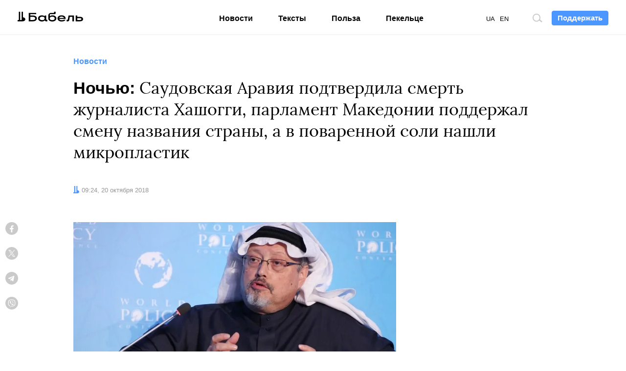

--- FILE ---
content_type: text/html; charset=UTF-8
request_url: https://babel.ua/ru/news/20731-nochyu-saudovskaya-araviya-podtverdila-smert-zhurnalista-hashoggi-parlament-makedonii-podderzhal-smenu-nazvaniya-strany-a-v-povarennoy-soli-nashli-mikroplastik
body_size: 12414
content:
<!DOCTYPE html>
<html lang="ru">
<head prefix="og: http://ogp.me/ns# fb: http://ogp.me/ns/fb# article: http://ogp.me/ns/article#">
<meta charset="utf-8">
<meta http-equiv="x-ua-compatible" content="ie=edge">
<meta name="viewport" content="viewport-fit=cover, initial-scale=1, shrink-to-fit=no">
<meta name="yandex-verification" content="3b0805a21df145c4" />
<meta name="facebook-domain-verification" content="koqhpduot9pz7y3dizyxkc0npfjs55" />
<link rel="preconnect" href="https://p.c8.net.ua" crossorigin>
<link rel="dns-prefetch" href="https://p.c8.net.ua" crossorigin>
<link rel="preconnect" href="https://www.google-analytics.com" crossorigin>
<link rel="dns-prefetch" href="https://www.google-analytics.com" crossorigin>
<link rel="preconnect" href="https://cdn.ampproject.org" crossorigin>
<link rel="dns-prefetch" href="https://cdn.ampproject.org" crossorigin>
<link rel="preconnect" href="https://ad.atdmt.com" crossorigin>
<link rel="dns-prefetch" href="https://ad.atdmt.com" crossorigin>
<link rel="preconnect" href="https://tpc.googlesyndication.com" crossorigin>
<link rel="dns-prefetch" href="https://tpc.googlesyndication.com" crossorigin>
<link rel="preconnect" href="https://d6beb01dbde73251170672f1d3c5e056.safeframe.googlesyndication.com" crossorigin>
<link rel="dns-prefetch" href="https://d6beb01dbde73251170672f1d3c5e056.safeframe.googlesyndication.com" crossorigin>
<link rel="preconnect" href="https://adservice.google.nl" crossorigin>
<link rel="dns-prefetch" href="https://adservice.google.nl" crossorigin>
<link rel="preconnect" href="https://adservice.google.com" crossorigin>
<link rel="dns-prefetch" href="https://adservice.google.com" crossorigin>
<link rel="preconnect" href="https://securepubads.g.doubleclick.net" crossorigin>
<link rel="dns-prefetch" href="https://securepubads.g.doubleclick.net" crossorigin>
<link rel="preconnect" href="https://stats.g.doubleclick.net" crossorigin>
<link rel="dns-prefetch" href="https://stats.g.doubleclick.net" crossorigin>
<link rel="preconnect" href="https://www.google.nl" crossorigin>
<link rel="dns-prefetch" href="https://www.google.nl" crossorigin>
<link rel="preconnect" href="https://www.facebook.com" crossorigin>
<link rel="dns-prefetch" href="https://www.facebook.com" crossorigin>
<link rel="preconnect" href="https://pagead2.googlesyndication.com" crossorigin>
<link rel="dns-prefetch" href="https://pagead2.googlesyndication.com" crossorigin>
<link rel="preconnect" href="https://scontent.xx.fbcdn.net" crossorigin>
<link rel="dns-prefetch" href="https://scontent.xx.fbcdn.net" crossorigin>
<link rel="preconnect" href="https://connect.facebook.net" crossorigin>
<link rel="dns-prefetch" href="https://connect.facebook.net" crossorigin>
<link rel="preconnect" href="https://www.googletagmanager.com" crossorigin>
<link rel="dns-prefetch" href="https://www.googletagmanager.com" crossorigin>
<link rel="preload" href="https://babel.ua/static/pub/fonts/n.woff2?b8be3110e80a57c85cd4028cf858334b" as="font" type="font/woff2" crossorigin>
<link rel="apple-touch-icon" sizes="180x180" href="/apple-touch-icon.png">
<link rel="icon" type="image/png" sizes="16x16" href="/favicon-16x16.png">
<link rel="icon" type="image/png" sizes="32x32" href="/favicon-32x32.png">
<link rel="manifest" href="/site.webmanifest">
<link rel="mask-icon" href="/safari-pinned-tab.svg" color="#000000">
<meta name="msapplication-TileColor" content="#ffffff">
<meta name="theme-color" content="#ffffff">
<meta property="fb:pages" content="900469990160627">
<meta property="fb:app_id" content="237595683575711">
<meta name="telegram:channel" content="@thebabel">
<link rel="stylesheet" href="https://babel.ua/static/pub/css/bs.css?v=af35">
<link rel="stylesheet" href="https://babel.ua/static/pub/css/app.css?v=af35">
    
    <link rel="stylesheet" href="https://babel.ua/static/pub/css/subscribe.css?v=af35">
    <script async="async" src="https://www.googletagservices.com/tag/js/gpt.js"></script>
    <script>
        var googletag = googletag || {};
        googletag.cmd = googletag.cmd || [];
    </script>
            <script>
          googletag.cmd.push(function() {
            googletag.defineSlot('/21747286362/thebabel.net_300x600', [[300, 600], [300, 250]], 'div-gpt-ad-1537783985475-0')
                .defineSizeMapping([[[1024, 400], [[300, 600]]], [[0, 0], [[300, 250]]]])
                .addService(googletag.pubads());
            googletag.pubads().enableSingleRequest();
            googletag.pubads().collapseEmptyDivs();
            googletag.enableServices();
          });
        </script>
    <title>Саудовская Аравия подтвердила смерть Хашогги Македония проголосовала за смену названия страны главные новости</title>
<meta name="description" content="Саудовская Аравия подтвердила смерть Джамаля Хашогги">
<meta name="keywords" content="">
<link rel="canonical" href="https://babel.ua/ru/news/20731-nochyu-saudovskaya-araviya-podtverdila-smert-zhurnalista-hashoggi-parlament-makedonii-podderzhal-smenu-nazvaniya-strany-a-v-povarennoy-soli-nashli-mikroplastik"/>
<link rel="alternate" hreflang="x-default" href="https://babel.ua/ru/news/20731-nochyu-saudovskaya-araviya-podtverdila-smert-zhurnalista-hashoggi-parlament-makedonii-podderzhal-smenu-nazvaniya-strany-a-v-povarennoy-soli-nashli-mikroplastik"/>
<link rel="alternate" hreflang="ru" href="https://babel.ua/ru/news/20731-nochyu-saudovskaya-araviya-podtverdila-smert-zhurnalista-hashoggi-parlament-makedonii-podderzhal-smenu-nazvaniya-strany-a-v-povarennoy-soli-nashli-mikroplastik"/>
<link rel="alternate" hreflang="uk" href="https://babel.ua/news/20731-vnochi-saudivska-araviya-pidtverdila-smert-zhurnalista-hashoggi-parlament-makedoniji-zminiv-nazvu-krajini-a-v-povareniy-soli-znayshli-mikroplastik"/>
<meta property="og:description" content="Саудовская Аравия подтвердила смерть Джамаля Хашогги" />
<meta property="og:url" content="https://babel.ua/ru/news/20731-nochyu-saudovskaya-araviya-podtverdila-smert-zhurnalista-hashoggi-parlament-makedonii-podderzhal-smenu-nazvaniya-strany-a-v-povarennoy-soli-nashli-mikroplastik" />
<meta property="og:title" content="Ночью: Саудовская Аравия подтвердила смерть журналиста Хашогги, парламент Македонии поддержал смену названия страны, а в поваренной соли нашли микропластик" />
<meta property="og:type" content="article" />
<meta property="og:image:url" content="https://babel.ua/static/content/nf3ydfsy/thumbs/1200x630/2/83/71f07bf95f0113eefab12552181dd832.jpg?v=5405" />
<meta property="og:image:type" content="image/jpeg" />
<meta property="og:image:width" content="1200" />
<meta property="og:image:height" content="630" />

<meta name="twitter:card" content="summary_large_image" />
<meta name="twitter:site" content="@theBabelUA" />
<meta name="twitter:creator" content="@theBabelUA" />
<meta name="twitter:image" content="https://babel.ua/static/content/nf3ydfsy/thumbs/1200x630/2/83/71f07bf95f0113eefab12552181dd832.jpg?v=5405" />
<meta name="twitter:description" content="Саудовская Аравия подтвердила смерть Джамаля Хашогги" />
<meta name="twitter:title" content="Ночью: Саудовская Аравия подтвердила смерть журналиста Хашогги, парламент Македонии поддержал смену названия страны, а в поваренной соли нашли микропластик" />
<script type="application/ld+json">{"@context":"https:\/\/schema.org","@type":"BreadcrumbList","itemListElement":[{"@type":"ListItem","name":"Бабель","item":"https:\/\/babel.ua\/ru\/","position":1},{"@type":"ListItem","name":"Новости","item":"https:\/\/babel.ua\/ru\/news","position":2},{"@type":"ListItem","name":"Ночью: Саудовская Аравия подтвердила смерть журналиста Хашогги, парламент Македонии поддержал смену названия страны, а в поваренной соли нашли микропластик","item":"https:\/\/babel.ua\/ru\/news\/20731-nochyu-saudovskaya-araviya-podtverdila-smert-zhurnalista-hashoggi-parlament-makedonii-podderzhal-smenu-nazvaniya-strany-a-v-povarennoy-soli-nashli-mikroplastik","position":3}]}</script>
    <meta property="og:image" content="https://babel.ua/static/content/nf3ydfsy/thumbs/1200x630/2/83/71f07bf95f0113eefab12552181dd832.jpg?v=5405"/>
            <link href="https://babel.ua/ru/amp/news/20731-nochyu-saudovskaya-araviya-podtverdila-smert-zhurnalista-hashoggi-parlament-makedonii-podderzhal-smenu-nazvaniya-strany-a-v-povarennoy-soli-nashli-mikroplastik" rel="amphtml" />
    <script>document.createElement("picture");</script>
<script src="https://babel.ua/static/src/js/vendor/picturefill.min.js?v=af35" async></script>
<script>
    window.App = {"rootUrl":"https:\/\/babel.ua\/ru","apiUrl":"https:\/\/babel.ua","staticUrl":"https:\/\/babel.ua\/static","locale":"ru","timezone":"Europe\/Kiev","name":"\u0411\u0430\u0431\u0435\u043b\u044c"};
</script>
<script type='application/ld+json'>{"@context":"http:\/\/schema.org","@type":"NewsArticle","headline":"Саудовская Аравия подтвердила смерть Хашогги Македония проголосовала за смену названия страны главные новости","description":"Саудовская Аравия подтвердила смерть Джамаля Хашогги","author":{"@type":"Person","name":"Бабель"},"publisher":{"@type":"Organization","name":"Бабель","logo":{"@type":"ImageObject","url":"https:\/\/babel.ua\/static\/src\/img\/logo-150x150.png?v=af35","width":150,"height":150}},"mainEntityOfPage":{"@type":"WebPage","@id":"https:\/\/babel.ua\/ru\/news\/20731-nochyu-saudovskaya-araviya-podtverdila-smert-zhurnalista-hashoggi-parlament-makedonii-podderzhal-smenu-nazvaniya-strany-a-v-povarennoy-soli-nashli-mikroplastik"},"datePublished":"2018-10-20T09:24:24+03:00","dateModified":"2024-07-10T16:43:40+03:00","image":{"@type":"ImageObject","url":"https:\/\/babel.ua\/static\/content\/nf3ydfsy\/thumbs\/1200x630\/2\/83\/71f07bf95f0113eefab12552181dd832.jpg?v=5405","height":1200,"width":630}}</script>

<!-- Google Tag Manager -->
<script>
(function(w,d,s,l,i){w[l]=w[l]||[];w[l].push({'gtm.start':
new Date().getTime(),event:'gtm.js'});var f=d.getElementsByTagName(s)[0],
j=d.createElement(s),dl=l!='dataLayer'?'&l='+l:'';j.async=true;j.src=
'https://www.googletagmanager.com/gtm.js?id='+i+dl;f.parentNode.insertBefore(j,f);
})(window,document,'script','dataLayer','GTM-KTS8NPX');
</script>
<!-- End Google Tag Manager -->
</head>
<body ontouchstart class="t-banner-btn">
<div class="tg-unsupported" style="display: none;"></div>
<!-- Google Tag Manager (noscript) -->
<noscript><iframe src="https://www.googletagmanager.com/ns.html?id=GTM-KTS8NPX"
height="0" width="0" style="display:none;visibility:hidden"></iframe></noscript>
<!-- End Google Tag Manager (noscript) --><header class="c-banner-box js-banner  js-progress-box ">
    <div class="c-banner">
        <button type="button" class="c-nav-btn js-nav-btn">
            <span class="o-title">Меню</span>
        </button>
        <a href="https://babel.ua/ru/" class="c-logo-box">
            <img src="https://babel.ua/static/src/svg/logo.svg?v=af35" class="c-logo" width="138" height="22" alt="Бабель">
        </a>
        <div class="c-banner-btn js-curtain">
            <a href="https://babel.ua/ru/donate">
                <button type="button" class="f-btn f-btn--primary f-btn--sm">Поддержать</button>
            </a>
        </div>
        <div class="c-banner-search js-search">
            <button type="button" class="c-search-btn">
                <span class="o-title">Поиск по сайту</span>
            </button>
        </div>
        <div class="c-nav-menu">
            <nav class="c-nav">
                <ul class="c-lang-list">
                                            <li  style="margin-right: 10px;">
                            <a href="https://babel.ua/news/20731-vnochi-saudivska-araviya-pidtverdila-smert-zhurnalista-hashoggi-parlament-makedoniji-zminiv-nazvu-krajini-a-v-povareniy-soli-znayshli-mikroplastik">UA</a>
                        </li>
                                            <li  style="margin-right: 10px;">
                            <a href="https://babel.ua/en/">EN</a>
                        </li>
                                            <li  class="is-active"  style="margin-right: 10px;">
                            <a href="https://babel.ua/ru/news/20731-nochyu-saudovskaya-araviya-podtverdila-smert-zhurnalista-hashoggi-parlament-makedonii-podderzhal-smenu-nazvaniya-strany-a-v-povarennoy-soli-nashli-mikroplastik">RU</a>
                        </li>
                                    </ul>
                <ul class="c-nav-list" style="min-width: auto;">
                    <li >
                        <a href="https://babel.ua/ru/news">Новости</a>
                    </li>
                    <li >
                        <a href="https://babel.ua/ru/texts">Тексты</a>
                    </li>
                    <li >
                        <a href="https://babel.ua/ru/profit">Польза</a>
                    </li>
                                                            <li >
                        <a href="https://pekeltse.babel.ua/ru">Пекельце</a>
                    </li>
                                    </ul>
                <ul class="c-social-list c-social-icon c-social-md c-social-dark">
                     <li>
                         <a href="https://www.facebook.com/babel.ua.official" target="_blank" rel="noopener nofollow" class="c-social i-fb">
                             <span class="o-title">Facebook</span>
                         </a>
                     </li>
                     <li>
                         <a href="https://t.me/babel" target="_blank" rel="noopener nofollow" class="c-social i-tlg">
                             <span class="o-title">Telegram</span>
                         </a>
                     </li>
                     <li>
                        <a href="https://twitter.com/UaBabel" target="_blank" rel="noopener nofollow" class="c-social i-tw">
                            <span class="o-title">Twitter</span>
                        </a>
                    </li>
                     <li>
                         <a href="https://www.instagram.com/babel.ua" target="_blank" rel="noopener nofollow" class="c-social i-ins">
                             <span class="o-title">Instagram</span>
                         </a>
                     </li>
                 </ul>
            </nav>
        </div>
    </div>
</header>
    <style>
    :root {
        --subs-bg: #000000;
        --subs-border: #000000;
        --subs-text: #F2F1F0;
    }
</style>    <main class="c-main">
        <article class="c-post c-post-img-base js-progress-content js-article-container">
    <header class="c-post-group c-post-head">
            <span class="c-post-tag">Новости</span>
        <h1 class="c-post-title"><strong>Ночью:</strong> Саудовская Аравия подтвердила смерть журналиста Хашогги, парламент Македонии поддержал смену названия страны, а в поваренной соли нашли микропластик</h1>
    <div class="c-post-data-box">


                <dl class="c-post-data">
            <dt>Дата:</dt>
<dd>
    <time datetime="2018-10-20T09:24:24+03:00">
                    09:24, 20 октября 2018
            </time>
</dd>
        </dl>
    </div></header>

    <div class="c-post-socials-track">
        <div class="c-post-aside-box">
            <div class="c-post-group  c-post-aside-space ">
                                    <figure class="c-post-img-box">
                        <div class="c-post-img-embed">
                            <picture >
                                        <source type="image/webp" srcset="https://babel.ua/static/content/nf3ydfsy/thumbs/660x371/2/83/71f07bf95f0113eefab12552181dd832.webp?v=5405 1x, https://babel.ua/static/content/nf3ydfsy/thumbs/1320x742/2/83/71f07bf95f0113eefab12552181dd832.webp?v=5405 2x">
            
            <img src="https://babel.ua/static/content/nf3ydfsy/thumbs/660x371/2/83/71f07bf95f0113eefab12552181dd832.jpg?v=5405" srcset="https://babel.ua/static/content/nf3ydfsy/thumbs/660x371/2/83/71f07bf95f0113eefab12552181dd832.jpg?v=5405 1x, https://babel.ua/static/content/nf3ydfsy/thumbs/1320x742/2/83/71f07bf95f0113eefab12552181dd832.jpg?v=5405 2x"  class="c-post-img"  oncontextmenu="return false;"   alt="Ночью: Саудовская Аравия подтвердила смерть журналиста Хашогги, парламент Македонии поддержал смену названия страны, а в поваренной соли нашли микропластик">
            </picture>
                        </div>

                                                    <figcaption class="c-post-figcaption">
                                                                                                    <p class="c-post-src">World Policy Conference WPC / Flickr</p>
                                                            </figcaption>
                                            </figure>
                
                                    <aside class="c-post-socials-box">
    <ul
        class="c-social-list c-social-icon c-post-socials js-article-share"
        data-share-url="https://babel.ua/ru/news/20731-nochyu-saudovskaya-araviya-podtverdila-smert-zhurnalista-hashoggi-parlament-makedonii-podderzhal-smenu-nazvaniya-strany-a-v-povarennoy-soli-nashli-mikroplastik"
        data-article-id="20731"
    >
        <li>
            <a href="#" class="c-social i-fb" @click.prevent="shareToFacebook()">
                <span class="o-title">Facebook</span>
                            </a>
        </li>
        <li>
            <a href="#" class="c-social i-tw" @click.prevent="shareToTwitter()">
                <span class="o-title">Twitter</span>
            </a>
        </li>
        <li>
            <a href="#" class="c-social i-tlg" @click.prevent="shareToTelegram()">
                <span class="o-title">Telegram</span>
            </a>
        </li>
        <li>
            <a href="viber://forward?text=https%3A%2F%2Fbaa.nu%2Fru%2F20731%3Futm_source%3Dsocial%26utm_medium%3Dviber%26utm_campaign%3Dshare" class="c-social i-vb">
                <span class="o-title">Viber</span>
            </a>
        </li>
    </ul>
</aside>                
                            </div>

            <div class="c-post-text js-article-content">
                <div class="c-post-group ">
                    <h2>Саудовская Аравия подтвердила смерть Джамаля Хашогги</h2>
                    <figure class="c-post-figure c-post-figure-offset-l">
        <div class="o-embed-box">
                            <a data-href="https://babel.ua/static/content/nf3ydfsy/thumbs/x/b/96/6018df1842f7130f1b85a6f8e911b96b.jpg?v=6093" class="o-embed c-img-expand js-expand js-no-preview " style="padding-top: 56.207%;">
                    <picture >
                                        <source type="image/webp" srcset="https://babel.ua/static/content/nf3ydfsy/thumbs/748x/b/96/6018df1842f7130f1b85a6f8e911b96b.webp?v=6093 1x, https://babel.ua/static/content/nf3ydfsy/thumbs/1496x/b/96/6018df1842f7130f1b85a6f8e911b96b.webp?v=6093 2x">
            
            <img src="https://babel.ua/static/content/nf3ydfsy/thumbs/748x/b/96/6018df1842f7130f1b85a6f8e911b96b.jpg?v=6093" srcset="https://babel.ua/static/content/nf3ydfsy/thumbs/748x/b/96/6018df1842f7130f1b85a6f8e911b96b.jpg?v=6093 1x, https://babel.ua/static/content/nf3ydfsy/thumbs/1496x/b/96/6018df1842f7130f1b85a6f8e911b96b.jpg?v=6093 2x"  class="o-embed-img"  oncontextmenu="return false;"   alt="">
            </picture>
                </a>
                    </div>

            </figure>
    
                    <p>В ночь на субботу, 20 октября, генеральный прокурор Саудовской Аравии шейх Сауд аль-Мохеб заявил, что 18 граждан были арестованы в связи со смертью колумниста The Washington Post Джамаля Хашогги. Однако, по его версии, Хашогги был убит во время драки. «Дискуссия, имевшая место между ним и лицами, с которыми он встречался во время пребывания в консульстве Королевства в Стамбуле, привели к ссоре и потасовке, в результате чего он скончался», — сказал прокурор. Это объяснение расходится с другими версиями смерти журналиста. Ранее сообщалось, что он был замучен, убит и расчленен на территории консульства в Стамбуле.</p>
                    <h2>Парламент Македонии проголосовал «за» переименование страны</h2>
                    <figure class="c-post-figure c-post-figure-offset-l">
        <div class="o-embed-box">
                            <a data-href="https://babel.ua/static/content/nf3ydfsy/thumbs/x/d/55/c6943e764b46c1c95fa6dd19904a055d.jpg?v=6137" class="o-embed c-img-expand js-expand js-no-preview  js-lazy-expand " style="padding-top: 66.667%;">
                    <picture >
                                        <source type="image/webp" data-srcset="https://babel.ua/static/content/nf3ydfsy/thumbs/748x/d/55/c6943e764b46c1c95fa6dd19904a055d.webp?v=6137 1x, https://babel.ua/static/content/nf3ydfsy/thumbs/1496x/d/55/c6943e764b46c1c95fa6dd19904a055d.webp?v=6137 2x">
            
            <source type="image/jpeg" data-srcset="https://babel.ua/static/content/nf3ydfsy/thumbs/748x/d/55/c6943e764b46c1c95fa6dd19904a055d.jpg?v=6137 1x, https://babel.ua/static/content/nf3ydfsy/thumbs/1496x/d/55/c6943e764b46c1c95fa6dd19904a055d.jpg?v=6137 2x">

            <img class=" o-embed-img  lazy loading" oncontextmenu="return false;"   alt="">
            </picture>
                </a>
                    </div>

            </figure>
    
                    <p>Депутаты Македонии большинством голосов (80 из 120) <a href="https://www.voanews.com/a/macedonia-parliament-approves-proposal-to-change-country-name/4621604.html" target="_blank" rel="nofollow noopener external">проголосовали за внесение изменений в Конституцию</a>, которые подразумевают смену названия страны на «Северная Македония». Это решение может поставить точку в давнем споре с соседней Грецией и открыть стране путь для вступления в НАТО и ЕС. Греция настаивала, что название «Македония» может использоваться только для обозначения одной из ее провинций и блокировала попытки Македонии вступить в Альянс и Евросоюз.</p>
                    <h2>Госсекретарь США Майк Помпео поддержал автокефалию Украины</h2>
                    <figure class="c-post-figure c-post-figure-offset-l">
        <div class="o-embed-box">
                            <a data-href="https://babel.ua/static/content/nf3ydfsy/thumbs/x/f/de/04da4aea8e38ac933ab23cb2389dddef.jpg?v=6165" class="o-embed c-img-expand js-expand js-no-preview  js-lazy-expand " style="padding-top: 56.207%;">
                    <picture >
                                        <source type="image/webp" data-srcset="https://babel.ua/static/content/nf3ydfsy/thumbs/748x/f/de/04da4aea8e38ac933ab23cb2389dddef.webp?v=6165 1x, https://babel.ua/static/content/nf3ydfsy/thumbs/1496x/f/de/04da4aea8e38ac933ab23cb2389dddef.webp?v=6165 2x">
            
            <source type="image/jpeg" data-srcset="https://babel.ua/static/content/nf3ydfsy/thumbs/748x/f/de/04da4aea8e38ac933ab23cb2389dddef.jpg?v=6165 1x, https://babel.ua/static/content/nf3ydfsy/thumbs/1496x/f/de/04da4aea8e38ac933ab23cb2389dddef.jpg?v=6165 2x">

            <img class=" o-embed-img  lazy loading" oncontextmenu="return false;"   alt="">
            </picture>
                </a>
                    </div>

                    <figcaption class="c-post-figcaption">
                                                    <p class="c-post-src">Assosiated Press</p>
                            </figcaption>
            </figure>
    
                    <p>Госсекретарь США Майк Помпео поддержал предоставление автокефалии Украинской православной церкви. «Мы поддерживаем право украинцев молиться так, как они считают правильным, и надеемся, что это право будет уважаться всеми», — говорится в заявлении госсекретаря. США также призвали «церковные и правительственные официальные лица активно продвигать эти ценности в сторону создания автокефальной Украинской православной церкви».</p>
                    <h2>Микропластик обнаружили в 90% поваренной соли</h2>
                    <figure class="c-post-figure c-post-figure-offset-l">
        <div class="o-embed-box">
                            <a data-href="https://babel.ua/static/content/nf3ydfsy/thumbs/x/b/cd/cc638784cf213986ec75983a4aa08cdb.jpg?v=6196" class="o-embed c-img-expand js-expand js-no-preview  js-lazy-expand ">
                    <picture >
                                        <source type="image/webp" data-srcset="https://babel.ua/static/content/nf3ydfsy/thumbs/x/b/cd/cc638784cf213986ec75983a4aa08cdb.webp?v=6196">
            
            <source type="image/jpeg" data-srcset="https://babel.ua/static/content/nf3ydfsy/thumbs/x/b/cd/cc638784cf213986ec75983a4aa08cdb.jpg?v=6196">

            <img data-src="https://babel.ua/static/content/nf3ydfsy/thumbs/x/b/cd/cc638784cf213986ec75983a4aa08cdb.jpg?v=6196" class=" lazy loading" oncontextmenu="return false;"   alt="">
            </picture>
                </a>
                    </div>

                    <figcaption class="c-post-figcaption">
                                                    <p class="c-post-src">nationalgeographic.com</p>
                            </figcaption>
            </figure>
    
                    <p>Ученые из Южной Кореи <a href="https://www.nationalgeographic.com/environment/article/microplastics-found-90-percent-table-salt-sea-salt?user.testname=none" target="_blank" rel="nofollow noopener external">обнаружили, что в 90% образцов обычной поваренной соли содержатся мелкие частицы пластик</a>а. Причем больше всего микропластика обнаружили в морской соли — из-за загрязнения воды пластиковыми отходами. Ученые проанализировали образцы соли из 21 страны Европы, Северной и Южной Америки, Африки и Азии. Пластика не нашли только в соли из Тайваня, Китая и Франции. Каждый год в мире производится около 320 миллионов тонн пластика, его значительная часть накапливается и мировом океане.</p>
                    <h2>Сестры Музычук выиграли клубный Кубок Европы по шахматам</h2>
                    <figure class="c-post-figure c-post-figure-offset-l">
        <div class="o-embed-box">
                            <a data-href="https://babel.ua/static/content/nf3ydfsy/thumbs/x/0/ae/6332a8f62e3a9d5831724f2ffe55cae0.jpg?v=6235" class="o-embed c-img-expand js-expand js-no-preview  js-lazy-expand ">
                    <picture >
                                        <source type="image/webp" data-srcset="https://babel.ua/static/content/nf3ydfsy/thumbs/x/0/ae/6332a8f62e3a9d5831724f2ffe55cae0.webp?v=6235">
            
            <source type="image/jpeg" data-srcset="https://babel.ua/static/content/nf3ydfsy/thumbs/x/0/ae/6332a8f62e3a9d5831724f2ffe55cae0.jpg?v=6235">

            <img data-src="https://babel.ua/static/content/nf3ydfsy/thumbs/x/0/ae/6332a8f62e3a9d5831724f2ffe55cae0.jpg?v=6235" class=" lazy loading" oncontextmenu="return false;"   alt="">
            </picture>
                </a>
                    </div>

            </figure>
    
                    <p>Украинка Анна Музычук <a href="https://www.DropCatch.com/domain/sivpost.com" target="_blank" rel="nofollow noopener external">стала победительницей клубного Кубка Европы по шахматам</a>, который проходил в Порто-Карасе, Греция. Анна выступала в составе клуба Cercle dʼEchecs de Monte-Carlo. Украинка одержала свою пятую победу в этих состязаниях. В личном зачете Анна также опередила всех соперниц, выиграв две золотые награды. У ее старшей сестры, экс-чемпионки мира Марии Музычук, в активе серебряная медаль.</p>
            </div>
    
    



            </div>

            <footer class="c-post-group">
    
    <div class="c-post-foot">
        
                    <ul
    class="c-social-list c-social-icon c-social-color c-social-md js-article-share"
    data-share-url="https://babel.ua/ru/news/20731-nochyu-saudovskaya-araviya-podtverdila-smert-zhurnalista-hashoggi-parlament-makedonii-podderzhal-smenu-nazvaniya-strany-a-v-povarennoy-soli-nashli-mikroplastik"
    data-article-id="20731"
>
    <li>
        <a href="#" class="c-social i-fb" @click.prevent="shareToFacebook()">
            <span class="o-title">Facebook</span>
                    </a>
    </li>
    <li>
        <a href="#" class="c-social i-tw" @click.prevent="shareToTwitter()">
            <span class="o-title">Twitter</span>
        </a>
    </li>
    <li>
        <a href="#" class="c-social i-tlg" @click.prevent="shareToTelegram()">
            <span class="o-title">Telegram</span>
         </a>
    </li>
    <li>
        <a href="viber://forward?text=https%3A%2F%2Fbaa.nu%2Fru%2F20731%3Futm_source%3Dsocial%26utm_medium%3Dviber%26utm_campaign%3Dshare" class="c-social i-vb">
            <span class="o-title">Viber</span>
        </a>
    </li>
</ul>        
        
        <p class="c-post-err">Заметили ошибку? Выделите ее и нажмите <kbd><kbd>Ctrl</kbd> + <kbd>Enter</kbd></kbd> — мы исправим</p>
    </div>
</footer>
            <aside class="c-post-aside c-aside-box">
<!-- /21747286362/thebabel.net_300x600 -->
    <div id='div-gpt-ad-1537783985475-0'>
        <script>
            googletag.cmd.push(function() { googletag.display('div-gpt-ad-1537783985475-0'); });
        </script>
    </div>
</aside>
        </div>
    </div>
</article>

<div class="js-article-end"></div>

<aside class="c-subs-box c-subs-social c-subs-frame is-under-frame">
    <div class="c-subs">
        <a href="https://www.facebook.com/babel.ua.official" target="_blank" rel="noopener nofollow" class="c-subs-link c-subs-social-fb"><strong>Підпишись на наш</strong><strong class="sr-only">Facebook</strong></a>
    </div>
    <picture class="c-subs-bg" role="presentation">
        <source media="(min-width: 1280px)" srcset="https://babel.ua/static/src/img/subs/test/frame-xl.png?v=af35 1x, https://babel.ua/static/src/img/subs/test/frame-xl@2x.png?v=af35 2x">
        <source media="(min-width: 1024px)" srcset="https://babel.ua/static/src/img/subs/test/frame-lg.png?v=af35 1x, https://babel.ua/static/src/img/subs/test/frame-lg@2x.png?v=af35 2x">
        <source srcset="https://babel.ua/static/src/img/subs/test/frame-xs.png?v=af35 1x, https://babel.ua/static/src/img/subs/test/frame-xs@2x.png?v=af35 2x">
        <img src="https://babel.ua/static/src/img/subs/test/frame-xs.png?v=af35" alt="Підписка">
    </picture>
</aside>

        <aside class="js-article-infinite-scroll" aria-label="Інші новини">
    <div class="c-loader" role="presentation" v-if="isLoading">
        <div></div>
    </div>
</aside>

    </main>
    <footer class="c-footer-box">
    <div class="c-footer o-box">
        <div class="c-footer-row">
            <div class="c-footer-col c-footer-head">
                <a
                    href="https://babel.ua/ru/"
                    class="c-footer-logo-box"
                >
                    <img
                        src="https://babel.ua/static/src/svg/logo.svg?v=af35"
                        width="138"
                        height="22"
                        class="c-footer-logo"
                        alt="Бабель"
                    >
                </a>
                <div class="c-footer-slogan c-popper-bottom c-popper-active">
                    <div class="c-popper-box">
                        <div class="c-popper shadow-none">
                            Меня всегда интересует — <strong>как и почему</strong>
                        </div>
                    </div>
                </div>
            </div>
            <div class="c-footer-col">
                <div class="c-footer-nav-box">
    <ul class="c-footer-nav-list">
        <li>
            <a href="https://babel.ua/ru/news">Новости</a>
        </li>
        <li>
            <a href="https://babel.ua/ru/texts">Тексты</a>
        </li>
        <li>
            <a href="https://babel.ua/ru/profit">Польза</a>
        </li>
                            <li>
                <a href="https://pekeltse.babel.ua/ru">Пекельце</a>
            </li>
            </ul>
    <ul class="c-footer-nav-list">
        <li>
            <a href="https://babel.ua/ru/team">Редакция</a>
        </li>
        <li>
            <a href="https://babel.ua/ru/investors">Інвестори</a>
        </li>
        <li>
            <a href="https://babel.ua/static/src/files/presentation_babel.pdf?v=af35"
                target="_blank">Реклама</a>
        </li>
        <li>
            <a href="https://babel.ua/ru/text-sitemap">Карта сайта</a>
        </li>
    </ul>
</div>
                <ul class="c-social-list c-social-icon c-social-light">
    <li>
        <a
            class="c-social i-fb"
            href="https://www.facebook.com/babel.ua.official"
            target="_blank"
            rel="noopener nofollow"
        >
            <span class="o-title">Facebook</span>
        </a>
    </li>
    <li>
        <a
            class="c-social i-tlg"
            href="https://t.me/babel"
            target="_blank"
            rel="noopener nofollow"
        >
            <span class="o-title">Telegram</span>
        </a>
    </li>
    <li>
        <a
            class="c-social i-tw"
            href="https://twitter.com/UaBabel"
            target="_blank"
            rel="noopener nofollow"
        >
            <span class="o-title">Twitter</span>
        </a>
    </li>
    <li>
        <a
            class="c-social i-ins"
            href="https://www.instagram.com/babel.ua"
            target="_blank"
            rel="noopener nofollow"
        >
            <span class="o-title">Instagram</span>
        </a>
    </li>
    <li>
        <a
            class="c-social i-yt"
            href="https://www.youtube.com/babelua"
            target="_blank"
            rel="noopener nofollow"
        >
            <span class="o-title">YouTube</span>
        </a>
    </li>
    <li>
        <a
            class="c-social i-tt"
            href="https://www.tiktok.com/@babel.ua"
            target="_blank"
            rel="noopener nofollow"
        >
            <span class="o-title">TikTok</span>
        </a>
    </li>
</ul>
            </div>
        </div>
        <div class="c-footer-row">
            <div class="c-footer-col">
                <ul class="c-footer-nav-list">
    <li>
        <a href="https://babel.ua/ru/rules">Правила редакции</a>
    </li>
    <li>
        <a
            href="https://babel.ua/ru/terms-and-conditions">Политика пользования сайтом</a>
    </li>
    <li>
        <a href="https://babel.ua/ru/privacy-policy">Политика конфиденциальности</a>
    </li>

    <li>
        <a href="https://babel.ua/ru/cookie-policy">Политика использования cookies</a>
    </li>
</ul>
            </div>
            <div class="c-footer-col c-footer-partners-msg">
    <div class="c-popper-top c-popper-relative c-popper-active">
        <div class="c-popper-box">
            <div class="c-popper shadow-none">
                                    <p>
                        «Бабель» работает при поддержке международных доноров. Они не влияют на редакционную политику
                        и содержание публикаций.
                    </p>
                            </div>
        </div>
    </div>
</div>
        </div>

        <div class="c-footer-row c-footer-partners-list">
        <a href="https://www.ned.org/" target="_blank" rel="noopener external">
            <img class="lazy loading" data-src="https://babel.ua/static/src/img/partners/ned.png?v=af35"
                 data-srcset="https://babel.ua/static/src/img/partners/ned@2x.png?v=af35 2x" alt="NED" width="191" height="45">
        </a>
        <a href="https://www.helsinki.org.ua/en/" target="_blank" rel="noopener external">
            <img class="lazy loading" data-src="https://babel.ua/static/src/img/partners/uhhru.png?v=af35"
                 data-srcset="https://babel.ua/static/src/img/partners/uhhru@2x.png?v=af35 2x"
                 alt="Ukrainian Helsinki Human Rights Union">
        </a>
        <a href="https://www.gmfus.org/" target="_blank" rel="noopener external">
            <img class="lazy loading" data-src="https://babel.ua/static/src/img/partners/gmf.svg?v=af35"
                 alt="GMF ideas leadership hope">
        </a>
        <a href="https://www.irf.ua/en/" target="_blank" rel="noopener external">
            <img class="lazy loading" data-src="https://babel.ua/static/src/img/partners/irf-en.png?v=af35" height="40" width="144.72"
                 alt="International Renaissance Foundation">
        </a>
        <a href="https://www.eeas.europa.eu/delegations/ukraine_en" target="_blank" rel="noopener external">
            <img class="lazy loading" data-src="https://babel.ua/static/src/img/partners/mft-en.svg?v=af35"
                 alt="Moving Forward Together">
        </a>
    </div>

        <div class="c-footer-row">
            <p class="c-footer-cr">© 2026 Бабель. Все права защищены.</p>
            <p class="c-footer-col c-footer-msg">Бабель не против перепечаток, но сначала <a href="/cdn-cgi/l/email-protection#07656665626b47656665626b297266">напишите в редакцию</a></p>
            <div class="made-by">
    <a
        href="https://ideil.com/"
        target="_blank"
        class="ideil"
    >
                    <img
                src="https://babel.ua/static/src/svg/ideil-en.svg?v=af35"
                width="132"
                height="18"
                alt="ideil."
            >
            </a>
</div>
        </div>
    </div>
</footer>
<div class="js-mistake-modal"></div>
<script data-cfasync="false" src="/cdn-cgi/scripts/5c5dd728/cloudflare-static/email-decode.min.js"></script><script>
    window.__dictionary = {"\u0429\u0435 \u0411\u0430\u0431\u0435\u043b\u044f":"\u0415\u0449\u0451 \u0411\u0430\u0431\u0435\u043b\u044f","\u0422\u0440\u0438\u0432\u0430\u0454 \u0437\u0430\u0432\u0430\u043d\u0442\u0430\u0436\u0435\u043d\u043d\u044f":"\u0417\u0430\u0433\u0440\u0443\u0437\u043a\u0430","\u041f\u0456\u0434\u043f\u0438\u0448\u0438\u0441\u044c":"\u041f\u043e\u0434\u043f\u0438\u0448\u0438\u0441\u044c","\u041f\u0456\u0434\u043f\u0438\u0448\u0438\u0441\u044c \u043d\u0430":"\u041f\u043e\u0434\u043f\u0438\u0448\u0438\u0441\u044c \u043d\u0430","\u0432\u0432\u0435\u0434\u0456\u0442\u044c \u0441\u0432\u0456\u0439 email":"\u0432\u0432\u0435\u0434\u0438\u0442\u0435 \u0441\u0432\u043e\u0439 email","\u0422\u0430\u043a\u043e\u0457 \u0430\u0434\u0440\u0435\u0441\u0438 \u043d\u0435\u043c\u0430\u0454, \u0441\u043f\u0440\u043e\u0431\u0443\u0439\u0442\u0435 \u0449\u0435":"\u0422\u0430\u043a\u043e\u0433\u043e \u0430\u0434\u0440\u0435\u0441\u0430 \u043d\u0435\u0442\u0443, \u043f\u043e\u043f\u044b\u0442\u0430\u0439\u0442\u0435\u0441\u044c \u0435\u0449\u0435","\u041b\u0438\u0441\u0442\u0438 \u0440\u0430\u0437 \u043d\u0430 \u0442\u0438\u0436\u0434\u0435\u043d\u044c, \u0442\u0456\u043b\u044c\u043a\u0438 \u043d\u0430\u0439\u0432\u0430\u0436\u043b\u0438\u0432\u0456\u0448\u0435":"\u041f\u0438\u0441\u044c\u043c\u0430 \u0440\u0430\u0437 \u0432 \u043d\u0435\u0434\u0435\u043b\u044e, \u0442\u043e\u043b\u044c\u043a\u043e \u0441\u0430\u043c\u043e\u0435 \u0432\u0430\u0436\u043d\u043e\u0435","\u0414\u044f\u043a\u0443\u0454\u043c\u043e":"\u0421\u043f\u0430\u0441\u0438\u0431\u043e","\u041f\u0456\u0434\u043f\u0438\u0441\u0430\u0442\u0438\u0441\u044c":"\u041f\u043e\u0434\u043f\u0438\u0441\u0430\u0442\u044c\u0441\u044f","\u041f\u043e\u0432\u0456\u0434\u043e\u043c\u043b\u0435\u043d\u043d\u044f \u043f\u0440\u043e \u043e\u0440\u0444\u043e\u0433\u0440\u0430\u0444\u0456\u0447\u043d\u0443 \u043f\u043e\u043c\u0438\u043b\u043a\u0443":"\u0421\u043e\u043e\u0431\u0449\u0435\u043d\u0438\u0435 \u043e\u0431 \u043e\u0440\u0444\u043e\u0433\u0440\u0430\u0444\u0438\u0447\u0435\u0441\u043a\u043e\u0439 \u043e\u0448\u0438\u0431\u043a\u0435","\u0414\u044f\u043a\u0443\u0454\u043c\u043e, \u0449\u043e \u043f\u043e\u0432\u0456\u0434\u043e\u043c\u0438\u043b\u0438 \u043f\u0440\u043e \u043f\u043e\u043c\u0438\u043b\u043a\u0443":"\u0421\u043f\u0430\u0441\u0438\u0431\u043e, \u0447\u0442\u043e \u0441\u043e\u043e\u0431\u0449\u0438\u043b\u0438 \u043e\u0431 \u043e\u0448\u0438\u0431\u043a\u0435","\u041d\u0430\u0434\u0456\u0441\u043b\u0430\u0442\u0438":"\u041e\u0442\u043f\u0440\u0430\u0432\u0438\u0442\u044c","\u041d\u0430\u0434\u0441\u0438\u043b\u0430\u0454\u043c\u043e\u2026":"\u041e\u0442\u043f\u0440\u0430\u0432\u043b\u044f\u0435\u043c\u2026","\u0417\u0430\u043a\u0440\u0438\u0442\u0438":"\u0417\u0430\u043a\u0440\u044b\u0442\u044c","\u041f\u043e\u0448\u0443\u043a \u043f\u043e \u0441\u0430\u0439\u0442\u0443":"\u041f\u043e\u0438\u0441\u043a \u043f\u043e \u0441\u0430\u0439\u0442\u0443","\u0412\u0432\u0435\u0434\u0456\u0442\u044c \u0437\u0430\u043f\u0438\u0442 \u0434\u043b\u044f \u043f\u043e\u0448\u0443\u043a\u0443":"\u0412\u0432\u0435\u0434\u0438\u0442\u0435 \u0437\u0430\u043f\u0440\u043e\u0441 \u0434\u043b\u044f \u043f\u043e\u0438\u0441\u043a\u0430","\u041f\u043e\u0448\u0443\u043a":"\u041f\u043e\u0438\u0441\u043a","\u0433\u043e\u043b\u043e\u0441\u0456\u0432":"\u0433\u043e\u043b\u043e\u0441\u043e\u0432","\u0413\u043e\u043b\u043e\u0441\u0438":"\u0413\u043e\u043b\u043e\u0441\u0430","\u041e\u043f\u0438\u0442\u0443\u0432\u0430\u043d\u043d\u044f \u0437\u0430\u043a\u0456\u043d\u0447\u0435\u043d\u043e":"\u041e\u043f\u0440\u043e\u0441 \u0437\u0430\u0432\u0435\u0440\u0448\u0435\u043d","\u041e\u043f\u0438\u0442\u0443\u0432\u0430\u043d\u043d\u044f \u0437\u0430\u043a\u0456\u043d\u0447\u0438\u0442\u044c\u0441\u044f":"\u041e\u043f\u0440\u043e\u0441 \u0437\u0430\u0432\u0435\u0440\u0448\u0438\u0442\u0441\u044f","\u0417\u043d\u0430\u0439\u0442\u0438":"\u041d\u0430\u0439\u0442\u0438","\u0411\u0456\u043b\u044c\u0448\u0435":"\u0411\u043e\u043b\u044c\u0448\u0435","\u0411\u0456\u043b\u044c\u0448\u0435 \u00ab\u0411\u0430\u0431\u0435\u043b\u044f\u00bb":"\u0415\u0449\u0451 \u00ab\u0411\u0430\u0431\u0435\u043b\u044f\u00bb","\u0417\u0430\u0432\u0430\u043d\u0442\u0430\u0436\u0435\u043d\u043d\u044f":"\u0417\u0430\u0433\u0440\u0443\u0437\u043a\u0430","\u0442\u0430\u043a \u043c\u0438 \u0430\u043d\u0430\u043b\u0456\u0437\u0443\u0454\u043c\u043e \u0442\u0440\u0430\u0444\u0456\u043a \u0456 \u043d\u0430\u043b\u0430\u0448\u0442\u043e\u0432\u0443\u0454\u043c\u043e \u0440\u0435\u043a\u043b\u0430\u043c\u0443":"\u0442\u0430\u043a \u043c\u044b \u0430\u043d\u0430\u043b\u0438\u0437\u0438\u0440\u0443\u0435\u043c \u0442\u0440\u0430\u0444\u0438\u043a \u0438 \u043d\u0430\u0441\u0442\u0440\u0430\u0438\u0432\u0430\u0435\u043c \u0440\u0435\u043a\u043b\u0430\u043c\u0443","\u041f\u043e\u0433\u043e\u0434\u0436\u0443\u044e\u0441\u044c":"\u0421\u043e\u0433\u043b\u0430\u0448\u0430\u044e\u0441\u044c","\u043d\u043e\u0432\u0456 \u043f\u043e\u0432\u0456\u0434\u043e\u043c\u043b\u0435\u043d\u043d\u044f":"\u043d\u043e\u0432\u044b\u0435 \u0441\u043e\u043e\u0431\u0449\u0435\u043d\u0438\u044f","\u041f\u0440\u044f\u043c\u0430 \u0442\u0440\u0430\u043d\u0441\u043b\u044f\u0446\u0456\u044f":"\u041f\u0440\u044f\u043c\u0430\u044f \u0442\u0440\u0430\u043d\u0441\u043b\u044f\u0446\u0438\u044f","\u0414\u043e\u0432\u0456\u0434\u043a\u0430":"\u0421\u043f\u0440\u0430\u0432\u043a\u0430","\u0417 \u043f\u043e\u0447\u0430\u0442\u043a\u0443":"\u0421 \u043d\u0430\u0447\u0430\u043b\u0430","\u0412\u0432\u0435\u0434\u0456\u0442\u044c \u0441\u0432\u0456\u0439 email":"\u0412\u0432\u0435\u0434\u0438\u0442\u0435 \u0441\u0432\u043e\u0439 email","\u0421\u043f\u0440\u043e\u0431\u0443\u0439 \u0449\u0435":"\u041f\u043e\u043f\u0440\u043e\u0431\u0443\u0439 \u0435\u0449\u0435","\u0429\u0435 \u0440\u0430\u0437":"\u0415\u0449\u0435 \u0440\u0430\u0437","\u0414\u0430\u043b\u0456":"\u0414\u0430\u043b\u044c\u0448\u0435","\u041f\u043e\u0434\u0456\u043b\u0438\u0442\u0438\u0441\u044c":"\u041f\u043e\u0434\u0435\u043b\u0438\u0442\u044c\u0441\u044f","\u041c\u0456\u0439 \u0434\u043e\u043d\u0430\u0442":"\u041c\u043e\u0439 \u0434\u043e\u043d\u0430\u0442","\u0433\u0440\u043d\/\u043c\u0456\u0441":"\u0433\u0440\u043d\/\u043c\u0435\u0441","\u0406\u043d\u0448\u0430 \u0441\u0443\u043c\u0430":"\u0414\u0440\u0443\u0433\u0430\u044f \u0441\u0443\u043c\u043c\u0430","\u041f\u0456\u0434\u0442\u0440\u0438\u043c\u0430\u0442\u0438":"\u041f\u043e\u0434\u0434\u0435\u0440\u0436\u0430\u0442\u044c","\u0417\u0434\u0456\u0439\u0441\u043d\u044e\u044e\u0447\u0438 \u043f\u043b\u0430\u0442\u0456\u0436, \u0432\u0438":"\u041e\u0441\u0443\u0449\u0435\u0441\u0442\u0432\u043b\u044f\u044f \u043f\u043b\u0430\u0442\u0435\u0436, \u0432\u044b","\u043f\u043e\u0433\u043e\u0434\u0436\u0443\u0454\u0442\u0435\u0441\u044c":"\u0441\u043e\u0433\u043b\u0430\u0448\u0430\u0435\u0442\u0435\u0441\u044c","\u0437 \u043f\u0440\u0430\u0432\u0438\u043b\u0430\u043c\u0438 \u043e\u043f\u043b\u0430\u0442\u0438":"\u0441 \u043f\u0440\u0430\u0432\u0438\u043b\u0430\u043c\u0438 \u043e\u043f\u043b\u0430\u0442\u044b","\u042f\u043a\u0449\u043e \u0445\u043e\u0447\u0435\u0442\u0435, \u0437\u0430\u043b\u0438\u0448\u0442\u0435 \u0441\u0432\u043e\u044e \u043f\u043e\u0448\u0442\u0443. \u041c\u0438 \u043e\u0431\u0456\u0446\u044f\u0454\u043c\u043e \u043d\u0435 \u0441\u043f\u0430\u043c\u0438\u0442\u0438, \u0430 \u0437\u0433\u043e\u0434\u043e\u043c \u0437\u0430\u043f\u0440\u043e\u043f\u043e\u043d\u0443\u0454\u043c\u043e \u0449\u043e\u0441\u044c \u0446\u0456\u043a\u0430\u0432\u0435":"\u0415\u0441\u043b\u0438 \u0445\u043e\u0442\u0438\u0442\u0435, \u043e\u0441\u0442\u0430\u0432\u044c\u0442\u0435 \u0441\u0432\u043e\u044e \u043f\u043e\u0447\u0442\u0443. \u041c\u044b \u043e\u0431\u0435\u0449\u0430\u0435\u043c \u043d\u0435 \u0441\u043f\u0430\u043c\u0438\u0442\u044c, \u0430 \u0437\u0430\u0442\u0435\u043c \u043f\u0440\u0435\u0434\u043b\u043e\u0436\u0438\u043c \u0447\u0442\u043e-\u0442\u043e \u0438\u043d\u0442\u0435\u0440\u0435\u0441\u043d\u043e\u0435","\u0412\u0432\u0435\u0434\u0456\u0442\u044c \u0435\u043b\u0435\u043a\u0442\u0440\u043e\u043d\u043d\u0443 \u0430\u0434\u0440\u0435\u0441\u0443":"\u0412\u0432\u0435\u0434\u0438\u0442\u0435 \u0430\u0434\u0440\u0435\u0441 \u044d\u043b\u0435\u043a\u0442\u0440\u043e\u043d\u043d\u043e\u0439 \u043f\u043e\u0447\u0442\u044b","\u0412\u0456\u0434\u043f\u0440\u0430\u0432\u043b\u044f\u0454\u043c\u043e":"\u041e\u0442\u043f\u0440\u0430\u0432\u043b\u044f\u0435\u043c","\u0412\u0456\u0434\u043f\u0440\u0430\u0432\u043b\u0435\u043d\u043e":"\u041e\u0442\u043f\u0440\u0430\u0432\u043b\u0435\u043d\u043e","\u041f\u0456\u0434\u043f\u0438\u0441\u0430\u0442\u0438\u0441\u044f":"\u041f\u043e\u0434\u043f\u0438\u0441\u0430\u0442\u044c\u0441\u044f","\u041c\u0456\u0439 \u0434\u043e\u043d\u0430\u0442 \u00ab\u0411\u0430\u0431\u0435\u043b\u044e\u00bb":"\u041c\u0456\u0439 \u0434\u043e\u043d\u0430\u0442 \u00ab\u0411\u0430\u0431\u0435\u043b\u044e\u00bb","\u0417\u0434\u0456\u0439\u0441\u043d\u044e\u044e\u0447\u0438 \u043f\u043b\u0430\u0442\u0456\u0436, \u0432\u0438 \u043f\u043e\u0433\u043e\u0434\u0436\u0443\u0454\u0442\u0435\u0441\u044c":"\u0417\u0434\u0456\u0439\u0441\u043d\u044e\u044e\u0447\u0438 \u043f\u043b\u0430\u0442\u0456\u0436, \u0432\u0438 \u043f\u043e\u0433\u043e\u0434\u0436\u0443\u0454\u0442\u0435\u0441\u044c","\u00ab\u0411\u0430\u0431\u0435\u043b\u044c\u00bb \u0442\u0430\u043a\u043e\u0436 \u043f\u0440\u0438\u0439\u043c\u0430\u0454 \u0434\u043e\u043d\u0430\u0442\u0438 \u0447\u0435\u0440\u0435\u0437":"\u00ab\u0411\u0430\u0431\u0435\u043b\u044c\u00bb \u0442\u0430\u043a\u043e\u0436 \u043f\u0440\u0438\u0439\u043c\u0430\u0454 \u0434\u043e\u043d\u0430\u0442\u0438 \u0447\u0435\u0440\u0435\u0437","\u0442\u0430":"\u0442\u0430","\u0443 \u043a\u0440\u0438\u043f\u0442\u043e\u0432\u0430\u043b\u044e\u0442\u0456":"\u0443 \u043a\u0440\u0438\u043f\u0442\u043e\u0432\u0430\u043b\u044e\u0442\u0456","\u0425\u043e\u0447\u0435\u0442\u0435 \u0432\u0456\u0434\u043f\u0438\u0441\u0430\u0442\u0438\u0441\u044f \u0432\u0456\u0434 \u0434\u043e\u043d\u0430\u0442\u0456\u0432?":"\u0425\u043e\u0447\u0435\u0442\u0435 \u0432\u0456\u0434\u043f\u0438\u0441\u0430\u0442\u0438\u0441\u044f \u0432\u0456\u0434 \u0434\u043e\u043d\u0430\u0442\u0456\u0432?","\u041f\u0440\u043e\u0441\u0442\u043e \u043d\u0430\u043f\u0438\u0448\u0456\u0442\u044c \u043d\u0430\u043c \u043d\u0430":"\u041f\u0440\u043e\u0441\u0442\u043e \u043d\u0430\u043f\u0438\u0448\u0456\u0442\u044c \u043d\u0430\u043c \u043d\u0430","\u0437 \u043f\u043e\u043c\u0456\u0442\u043a\u043e\u044e \u00ab\u0412\u0456\u0434\u043f\u0438\u0441\u043a\u0430\u00bb":"\u0437 \u043f\u043e\u043c\u0456\u0442\u043a\u043e\u044e \u00ab\u0412\u0456\u0434\u043f\u0438\u0441\u043a\u0430\u00bb","\u041c\u0438 \u0432\u0441\u0435 \u0437\u0440\u043e\u0431\u0438\u043c\u043e \u0441\u0430\u043c\u0456 \u0456 \u043d\u0430\u0434\u0456\u0448\u043b\u0435\u043c\u043e \u043b\u0438\u0441\u0442 \u0437 \u043f\u0456\u0434\u0442\u0432\u0435\u0440\u0434\u0436\u0435\u043d\u043d\u044f\u043c":"\u041c\u0438 \u0432\u0441\u0435 \u0437\u0440\u043e\u0431\u0438\u043c\u043e \u0441\u0430\u043c\u0456 \u0456 \u043d\u0430\u0434\u0456\u0448\u043b\u0435\u043c\u043e \u043b\u0438\u0441\u0442 \u0437 \u043f\u0456\u0434\u0442\u0432\u0435\u0440\u0434\u0436\u0435\u043d\u043d\u044f\u043c","\u0412\u0438\u0431\u0456\u0440 \u0447\u0438\u0442\u0430\u0447\u0456\u0432":"\u0412\u0438\u0431\u0456\u0440 \u0447\u0438\u0442\u0430\u0447\u0456\u0432","\u0420\u0430\u0437\u043e\u0432\u043e":"\u0420\u0430\u0437\u043e\u0432\u043e","\u0429\u043e\u043c\u0456\u0441\u044f\u0446\u044f":"\u0429\u043e\u043c\u0456\u0441\u044f\u0446\u044f","\u0433\u0440\u043d":"\u0433\u0440\u043d","\u0414\u043e\u043d\u0430\u0442":"\u0414\u043e\u043d\u0430\u0442","\u00ab\u0411\u0430\u0431\u0435\u043b\u044e\u00bb \u043f\u043e\u0442\u0440\u0456\u0431\u043d\u0430 \u0432\u0430\u0448\u0430 \u043f\u0456\u0434\u0442\u0440\u0438\u043c\u043a\u0430":"\u00ab\u0411\u0430\u0431\u0435\u043b\u044e\u00bb \u043f\u043e\u0442\u0440\u0456\u0431\u043d\u0430 \u0432\u0430\u0448\u0430 \u043f\u0456\u0434\u0442\u0440\u0438\u043c\u043a\u0430","\u0414\u044f\u043a\u0443\u0454\u043c\u043e, \u0449\u043e\u00a0\u0432\u0438\u00a0\u043f\u043e\u0440\u0443\u0447 \u0456\u00a0\u043f\u0456\u0434\u0442\u0440\u0438\u043c\u0443\u0454\u0442\u0435 \u043d\u0435\u0437\u0430\u043b\u0435\u0436\u043d\u0443 \u0443\u043a\u0440\u0430\u0457\u043d\u0441\u044c\u043a\u0443 \u0436\u0443\u0440\u043d\u0430\u043b\u0456\u0441\u0442\u0438\u043a\u0443. \u0411\u0435\u0437 \u043f\u0440\u044f\u043c\u043e\u0457 \u0444\u0456\u043d\u0430\u043d\u0441\u043e\u0432\u043e\u0457 \u043f\u0456\u0434\u0442\u0440\u0438\u043c\u043a\u0438 \u0447\u0438\u0442\u0430\u0447\u0456\u0432 \u0440\u0435\u0434\u0430\u043a\u0446\u0456\u0457 \u043d\u0435\u00a0\u043c\u043e\u0436\u0443\u0442\u044c \u0456\u0441\u043d\u0443\u0432\u0430\u0442\u0438 \u2014 \u043e\u0441\u043e\u0431\u043b\u0438\u0432\u043e \u043a\u043e\u043b\u0438 \u0432\u043e\u043d\u0438 \u043e\u0440\u0456\u0454\u043d\u0442\u043e\u0432\u0430\u043d\u0456 \u043d\u0430\u00a0\u044f\u043a\u0456\u0441\u0442\u044c. \u042f\u043a-\u043e\u0442 \u043c\u0438.":"\u0414\u044f\u043a\u0443\u0454\u043c\u043e, \u0449\u043e\u00a0\u0432\u0438\u00a0\u043f\u043e\u0440\u0443\u0447 \u0456\u00a0\u043f\u0456\u0434\u0442\u0440\u0438\u043c\u0443\u0454\u0442\u0435 \u043d\u0435\u0437\u0430\u043b\u0435\u0436\u043d\u0443 \u0443\u043a\u0440\u0430\u0457\u043d\u0441\u044c\u043a\u0443 \u0436\u0443\u0440\u043d\u0430\u043b\u0456\u0441\u0442\u0438\u043a\u0443. \u0411\u0435\u0437 \u043f\u0440\u044f\u043c\u043e\u0457 \u0444\u0456\u043d\u0430\u043d\u0441\u043e\u0432\u043e\u0457 \u043f\u0456\u0434\u0442\u0440\u0438\u043c\u043a\u0438 \u0447\u0438\u0442\u0430\u0447\u0456\u0432 \u0440\u0435\u0434\u0430\u043a\u0446\u0456\u0457 \u043d\u0435\u00a0\u043c\u043e\u0436\u0443\u0442\u044c \u0456\u0441\u043d\u0443\u0432\u0430\u0442\u0438 \u2014 \u043e\u0441\u043e\u0431\u043b\u0438\u0432\u043e \u043a\u043e\u043b\u0438 \u0432\u043e\u043d\u0438 \u043e\u0440\u0456\u0454\u043d\u0442\u043e\u0432\u0430\u043d\u0456 \u043d\u0430\u00a0\u044f\u043a\u0456\u0441\u0442\u044c. \u042f\u043a-\u043e\u0442 \u043c\u0438.","\u0423\u00a0\u0440\u0435\u0434\u0430\u043a\u0446\u0456\u0457 \u00ab\u0411\u0430\u0431\u0435\u043b\u044f\u00bb \u043f\u0440\u0430\u0446\u044e\u0454 \u043f\u043e\u043d\u0430\u0434 \u0434\u0432\u0430 \u0434\u0435\u0441\u044f\u0442\u043a\u0438 \u043b\u044e\u0434\u0435\u0439. \u0426\u0435\u00a0\u043d\u0435\u00a0\u0434\u0443\u0436\u0435 \u0432\u0435\u043b\u0438\u043a\u0430 \u0440\u0435\u0434\u0430\u043a\u0446\u0456\u044f, \u0430\u043b\u0435 \u0439\u00a0\u043d\u0435\u00a0\u0441\u0442\u0430\u0440\u0442\u0430\u043f. \u041c\u0438\u00a0\u043e\u043d\u043e\u0432\u043b\u044e\u0454\u043c\u043e \u0441\u0430\u0439\u0442, \u044e\u0442\u0443\u0431, \u0442\u0435\u043b\u0435\u0433\u0440\u0430\u043c-\u043a\u0430\u043d\u0430\u043b \u0442\u0430\u00a0\u0442\u0456\u043a\u0442\u043e\u043a. \u041c\u0438\u00a0\u0441\u0432\u0456\u0434\u043e\u043c\u043e \u0432\u0456\u0434\u043c\u043e\u0432\u0438\u043b\u0438\u0441\u044f \u0432\u0456\u0434 \u043d\u0430\u0439\u043f\u0440\u043e\u0441\u0442\u0456\u0448\u0438\u0445 \u0441\u043f\u043e\u0441\u043e\u0431\u0456\u0432 \u0437\u0430\u0440\u043e\u0431\u0438\u0442\u0438 (\u043d\u0430\u043f\u0440\u0438\u043a\u043b\u0430\u0434, \u0432\u0456\u0434 \u0440\u0435\u043a\u043b\u0430\u043c\u0438 \u043e\u043d\u043b\u0430\u0439\u043d-\u043a\u0430\u0437\u0438\u043d\u043e). \u00ab\u0411\u0430\u0431\u0435\u043b\u044c\u00bb \u0456\u0441\u043d\u0443\u0454 \u043d\u0430\u00a0\u0433\u0440\u0430\u043d\u0442\u0438 \u0439\u00a0\u0434\u043e\u043d\u0430\u0442\u0438 \u0447\u0438\u0442\u0430\u0447\u0456\u0432. \u041c\u0438\u00a0\u0445\u043e\u0447\u0435\u043c\u043e \u043c\u0435\u043d\u0448\u0435 \u043f\u043e\u043a\u043b\u0430\u0434\u0430\u0442\u0438\u0441\u044f \u043d\u0430\u00a0\u0433\u0440\u0430\u043d\u0442\u043e\u0434\u0430\u0432\u0446\u0456\u0432 \u0456\u00a0\u0431\u0456\u043b\u044c\u0448\u0435\u00a0\u2014 \u043d\u0430\u00a0\u0432\u0430\u0448\u0443 \u043f\u0456\u0434\u0442\u0440\u0438\u043c\u043a\u0443. \u0422\u0430\u043a \u043c\u0438\u00a0\u0437\u043c\u043e\u0436\u0435\u043c\u043e \u0441\u0444\u043e\u043a\u0443\u0441\u0443\u0432\u0430\u0442\u0438\u0441\u044f \u043d\u0430\u00a0\u0437\u043e\u0431\u043e\u0432\u2019\u044f\u0437\u0430\u043d\u043d\u044f\u0445 \u043f\u0435\u0440\u0435\u0434 \u0432\u0430\u043c\u0438: \u043f\u0440\u0435\u0434\u0441\u0442\u0430\u0432\u043b\u044f\u0442\u0438 \u043f\u043e\u0432\u043d\u0443 \u0439\u00a0\u043e\u0431\u2019\u0454\u043a\u0442\u0438\u0432\u043d\u0443 \u043d\u043e\u0432\u0438\u043d\u043d\u0443 \u043a\u0430\u0440\u0442\u0438\u043d\u0443 \u0434\u043d\u044f.":"\u0423\u00a0\u0440\u0435\u0434\u0430\u043a\u0446\u0456\u0457 \u00ab\u0411\u0430\u0431\u0435\u043b\u044f\u00bb \u043f\u0440\u0430\u0446\u044e\u0454 \u043f\u043e\u043d\u0430\u0434 \u0434\u0432\u0430 \u0434\u0435\u0441\u044f\u0442\u043a\u0438 \u043b\u044e\u0434\u0435\u0439. \u0426\u0435\u00a0\u043d\u0435\u00a0\u0434\u0443\u0436\u0435 \u0432\u0435\u043b\u0438\u043a\u0430 \u0440\u0435\u0434\u0430\u043a\u0446\u0456\u044f, \u0430\u043b\u0435 \u0439\u00a0\u043d\u0435\u00a0\u0441\u0442\u0430\u0440\u0442\u0430\u043f. \u041c\u0438\u00a0\u043e\u043d\u043e\u0432\u043b\u044e\u0454\u043c\u043e \u0441\u0430\u0439\u0442, \u044e\u0442\u0443\u0431, \u0442\u0435\u043b\u0435\u0433\u0440\u0430\u043c-\u043a\u0430\u043d\u0430\u043b \u0442\u0430\u00a0\u0442\u0456\u043a\u0442\u043e\u043a. \u041c\u0438\u00a0\u0441\u0432\u0456\u0434\u043e\u043c\u043e \u0432\u0456\u0434\u043c\u043e\u0432\u0438\u043b\u0438\u0441\u044f \u0432\u0456\u0434 \u043d\u0430\u0439\u043f\u0440\u043e\u0441\u0442\u0456\u0448\u0438\u0445 \u0441\u043f\u043e\u0441\u043e\u0431\u0456\u0432 \u0437\u0430\u0440\u043e\u0431\u0438\u0442\u0438 (\u043d\u0430\u043f\u0440\u0438\u043a\u043b\u0430\u0434, \u0432\u0456\u0434 \u0440\u0435\u043a\u043b\u0430\u043c\u0438 \u043e\u043d\u043b\u0430\u0439\u043d-\u043a\u0430\u0437\u0438\u043d\u043e). \u00ab\u0411\u0430\u0431\u0435\u043b\u044c\u00bb \u0456\u0441\u043d\u0443\u0454 \u043d\u0430\u00a0\u0433\u0440\u0430\u043d\u0442\u0438 \u0439\u00a0\u0434\u043e\u043d\u0430\u0442\u0438 \u0447\u0438\u0442\u0430\u0447\u0456\u0432. \u041c\u0438\u00a0\u0445\u043e\u0447\u0435\u043c\u043e \u043c\u0435\u043d\u0448\u0435 \u043f\u043e\u043a\u043b\u0430\u0434\u0430\u0442\u0438\u0441\u044f \u043d\u0430\u00a0\u0433\u0440\u0430\u043d\u0442\u043e\u0434\u0430\u0432\u0446\u0456\u0432 \u0456\u00a0\u0431\u0456\u043b\u044c\u0448\u0435\u00a0\u2014 \u043d\u0430\u00a0\u0432\u0430\u0448\u0443 \u043f\u0456\u0434\u0442\u0440\u0438\u043c\u043a\u0443. \u0422\u0430\u043a \u043c\u0438\u00a0\u0437\u043c\u043e\u0436\u0435\u043c\u043e \u0441\u0444\u043e\u043a\u0443\u0441\u0443\u0432\u0430\u0442\u0438\u0441\u044f \u043d\u0430\u00a0\u0437\u043e\u0431\u043e\u0432\u2019\u044f\u0437\u0430\u043d\u043d\u044f\u0445 \u043f\u0435\u0440\u0435\u0434 \u0432\u0430\u043c\u0438: \u043f\u0440\u0435\u0434\u0441\u0442\u0430\u0432\u043b\u044f\u0442\u0438 \u043f\u043e\u0432\u043d\u0443 \u0439\u00a0\u043e\u0431\u2019\u0454\u043a\u0442\u0438\u0432\u043d\u0443 \u043d\u043e\u0432\u0438\u043d\u043d\u0443 \u043a\u0430\u0440\u0442\u0438\u043d\u0443 \u0434\u043d\u044f."};
</script>


    <script type="text/javascript">
        window.App = window.App || {};
        window.App.article_id = "20731";
        window.App.article = {"id":"20731","title":"\u0421\u0430\u0443\u0434\u043e\u0432\u0441\u043a\u0430\u044f \u0410\u0440\u0430\u0432\u0438\u044f \u043f\u043e\u0434\u0442\u0432\u0435\u0440\u0434\u0438\u043b\u0430 \u0441\u043c\u0435\u0440\u0442\u044c \u0425\u0430\u0448\u043e\u0433\u0433\u0438 \u041c\u0430\u043a\u0435\u0434\u043e\u043d\u0438\u044f \u043f\u0440\u043e\u0433\u043e\u043b\u043e\u0441\u043e\u0432\u0430\u043b\u0430 \u0437\u0430 \u0441\u043c\u0435\u043d\u0443 \u043d\u0430\u0437\u0432\u0430\u043d\u0438\u044f \u0441\u0442\u0440\u0430\u043d\u044b \u0433\u043b\u0430\u0432\u043d\u044b\u0435 \u043d\u043e\u0432\u043e\u0441\u0442\u0438","url":"https:\/\/babel.ua\/ru\/news\/20731-nochyu-saudovskaya-araviya-podtverdila-smert-zhurnalista-hashoggi-parlament-makedonii-podderzhal-smenu-nazvaniya-strany-a-v-povarennoy-soli-nashli-mikroplastik"};
            </script>

<script src="https://babel.ua/static/src/js/build/manifest.js?id=273de98856682be72fdf13cdb5fa02cb"></script>
<script src="https://babel.ua/static/src/js/build/vendor.js?id=73fd2d242b3a3379cfff43333a826bce"></script>
<script src="https://babel.ua/static/src/js/build/common.js?id=7d578497e55a7d5b0bcddb7d1f39c28c"></script>
<script src="https://babel.ua/static/src/js/build/etc.js?id=5cbc2b5a79fa9ddad14d0a5f8186d6c8"></script>
<script src="https://babel.ua/static/src/js/build/subscribe.js?id=cd5d0efee55d2b011a57a8fb2ce5719a"></script>
<script src="https://babel.ua/static/src/js/build/curtain.js?id=c3ef42a4275b619dc55faab66fb1b028"></script>

    <script src="https://babel.ua/static/src/js/build/infinite-scroll.js?id=4d8539db34f13749f57fa8e2c223a669"></script>
    <script src="https://babel.ua/static/src/js/build/articles.js?id=40768568bbc806b82d7f28e656773621"></script>
</body>
</html>


--- FILE ---
content_type: text/html; charset=utf-8
request_url: https://www.google.com/recaptcha/api2/aframe
body_size: 268
content:
<!DOCTYPE HTML><html><head><meta http-equiv="content-type" content="text/html; charset=UTF-8"></head><body><script nonce="6LgCZf6QxfouADydOjf55Q">/** Anti-fraud and anti-abuse applications only. See google.com/recaptcha */ try{var clients={'sodar':'https://pagead2.googlesyndication.com/pagead/sodar?'};window.addEventListener("message",function(a){try{if(a.source===window.parent){var b=JSON.parse(a.data);var c=clients[b['id']];if(c){var d=document.createElement('img');d.src=c+b['params']+'&rc='+(localStorage.getItem("rc::a")?sessionStorage.getItem("rc::b"):"");window.document.body.appendChild(d);sessionStorage.setItem("rc::e",parseInt(sessionStorage.getItem("rc::e")||0)+1);localStorage.setItem("rc::h",'1768796904351');}}}catch(b){}});window.parent.postMessage("_grecaptcha_ready", "*");}catch(b){}</script></body></html>